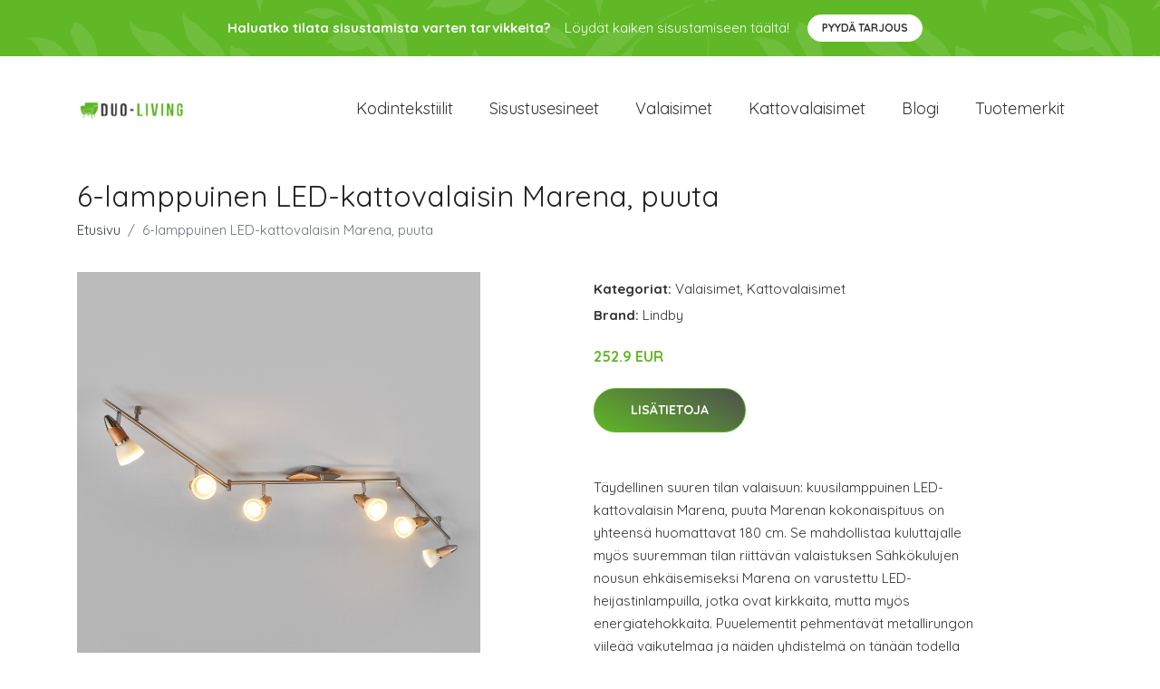

--- FILE ---
content_type: text/plain
request_url: https://www.google-analytics.com/j/collect?v=1&_v=j102&a=921555367&t=pageview&_s=1&dl=https%3A%2F%2Fduo-living.fi%2Fp%2F6-lamppuinen-led-kattovalaisin-marena-puuta%2F&ul=en-us%40posix&dt=Osta%206-lamppuinen%20LED-kattovalaisin%20Marena%2C%20puuta%20netist%C3%A4%20%7C%20Duo-Living.fi&sr=1280x720&vp=1280x720&_u=YEBAAEABAAAAACAAI~&jid=814233306&gjid=1030417270&cid=101114219.1769839370&tid=UA-158186066-45&_gid=1661054247.1769839370&_r=1&_slc=1&gtm=45He61r1n81M2DT6Q7v852103167za200zd852103167&gcd=13l3l3l3l1l1&dma=0&tag_exp=103116026~103200004~104527906~104528500~104684208~104684211~115495938~115616986~115938465~115938468~116185181~116185182~116988315~117041587&z=862835758
body_size: -449
content:
2,cG-QRTM0HLRS4